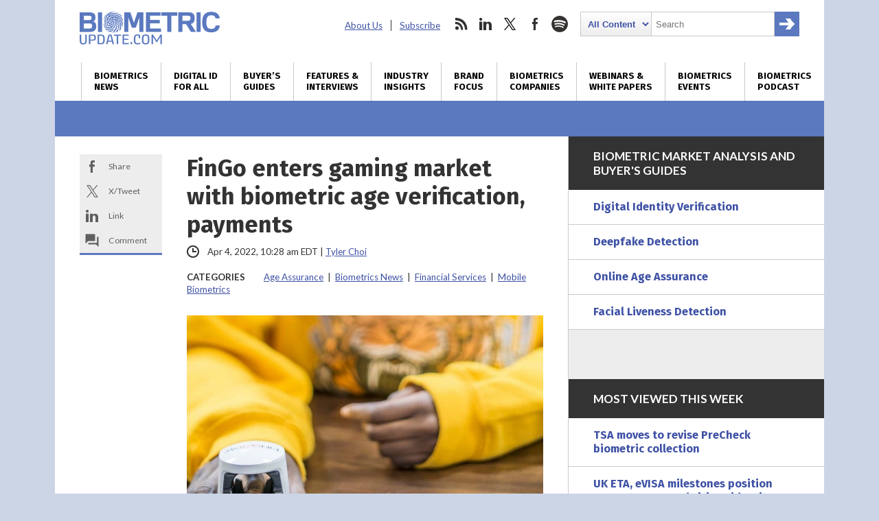

--- FILE ---
content_type: text/html; charset=utf-8
request_url: https://www.google.com/recaptcha/api2/anchor?ar=1&k=6LckmcMpAAAAAMdPMFPi54sy9nyJm0WHTIaER1qz&co=aHR0cHM6Ly93d3cuYmlvbWV0cmljdXBkYXRlLmNvbTo0NDM.&hl=en&v=PoyoqOPhxBO7pBk68S4YbpHZ&size=invisible&anchor-ms=20000&execute-ms=30000&cb=8v5dl8mwe0a6
body_size: 48646
content:
<!DOCTYPE HTML><html dir="ltr" lang="en"><head><meta http-equiv="Content-Type" content="text/html; charset=UTF-8">
<meta http-equiv="X-UA-Compatible" content="IE=edge">
<title>reCAPTCHA</title>
<style type="text/css">
/* cyrillic-ext */
@font-face {
  font-family: 'Roboto';
  font-style: normal;
  font-weight: 400;
  font-stretch: 100%;
  src: url(//fonts.gstatic.com/s/roboto/v48/KFO7CnqEu92Fr1ME7kSn66aGLdTylUAMa3GUBHMdazTgWw.woff2) format('woff2');
  unicode-range: U+0460-052F, U+1C80-1C8A, U+20B4, U+2DE0-2DFF, U+A640-A69F, U+FE2E-FE2F;
}
/* cyrillic */
@font-face {
  font-family: 'Roboto';
  font-style: normal;
  font-weight: 400;
  font-stretch: 100%;
  src: url(//fonts.gstatic.com/s/roboto/v48/KFO7CnqEu92Fr1ME7kSn66aGLdTylUAMa3iUBHMdazTgWw.woff2) format('woff2');
  unicode-range: U+0301, U+0400-045F, U+0490-0491, U+04B0-04B1, U+2116;
}
/* greek-ext */
@font-face {
  font-family: 'Roboto';
  font-style: normal;
  font-weight: 400;
  font-stretch: 100%;
  src: url(//fonts.gstatic.com/s/roboto/v48/KFO7CnqEu92Fr1ME7kSn66aGLdTylUAMa3CUBHMdazTgWw.woff2) format('woff2');
  unicode-range: U+1F00-1FFF;
}
/* greek */
@font-face {
  font-family: 'Roboto';
  font-style: normal;
  font-weight: 400;
  font-stretch: 100%;
  src: url(//fonts.gstatic.com/s/roboto/v48/KFO7CnqEu92Fr1ME7kSn66aGLdTylUAMa3-UBHMdazTgWw.woff2) format('woff2');
  unicode-range: U+0370-0377, U+037A-037F, U+0384-038A, U+038C, U+038E-03A1, U+03A3-03FF;
}
/* math */
@font-face {
  font-family: 'Roboto';
  font-style: normal;
  font-weight: 400;
  font-stretch: 100%;
  src: url(//fonts.gstatic.com/s/roboto/v48/KFO7CnqEu92Fr1ME7kSn66aGLdTylUAMawCUBHMdazTgWw.woff2) format('woff2');
  unicode-range: U+0302-0303, U+0305, U+0307-0308, U+0310, U+0312, U+0315, U+031A, U+0326-0327, U+032C, U+032F-0330, U+0332-0333, U+0338, U+033A, U+0346, U+034D, U+0391-03A1, U+03A3-03A9, U+03B1-03C9, U+03D1, U+03D5-03D6, U+03F0-03F1, U+03F4-03F5, U+2016-2017, U+2034-2038, U+203C, U+2040, U+2043, U+2047, U+2050, U+2057, U+205F, U+2070-2071, U+2074-208E, U+2090-209C, U+20D0-20DC, U+20E1, U+20E5-20EF, U+2100-2112, U+2114-2115, U+2117-2121, U+2123-214F, U+2190, U+2192, U+2194-21AE, U+21B0-21E5, U+21F1-21F2, U+21F4-2211, U+2213-2214, U+2216-22FF, U+2308-230B, U+2310, U+2319, U+231C-2321, U+2336-237A, U+237C, U+2395, U+239B-23B7, U+23D0, U+23DC-23E1, U+2474-2475, U+25AF, U+25B3, U+25B7, U+25BD, U+25C1, U+25CA, U+25CC, U+25FB, U+266D-266F, U+27C0-27FF, U+2900-2AFF, U+2B0E-2B11, U+2B30-2B4C, U+2BFE, U+3030, U+FF5B, U+FF5D, U+1D400-1D7FF, U+1EE00-1EEFF;
}
/* symbols */
@font-face {
  font-family: 'Roboto';
  font-style: normal;
  font-weight: 400;
  font-stretch: 100%;
  src: url(//fonts.gstatic.com/s/roboto/v48/KFO7CnqEu92Fr1ME7kSn66aGLdTylUAMaxKUBHMdazTgWw.woff2) format('woff2');
  unicode-range: U+0001-000C, U+000E-001F, U+007F-009F, U+20DD-20E0, U+20E2-20E4, U+2150-218F, U+2190, U+2192, U+2194-2199, U+21AF, U+21E6-21F0, U+21F3, U+2218-2219, U+2299, U+22C4-22C6, U+2300-243F, U+2440-244A, U+2460-24FF, U+25A0-27BF, U+2800-28FF, U+2921-2922, U+2981, U+29BF, U+29EB, U+2B00-2BFF, U+4DC0-4DFF, U+FFF9-FFFB, U+10140-1018E, U+10190-1019C, U+101A0, U+101D0-101FD, U+102E0-102FB, U+10E60-10E7E, U+1D2C0-1D2D3, U+1D2E0-1D37F, U+1F000-1F0FF, U+1F100-1F1AD, U+1F1E6-1F1FF, U+1F30D-1F30F, U+1F315, U+1F31C, U+1F31E, U+1F320-1F32C, U+1F336, U+1F378, U+1F37D, U+1F382, U+1F393-1F39F, U+1F3A7-1F3A8, U+1F3AC-1F3AF, U+1F3C2, U+1F3C4-1F3C6, U+1F3CA-1F3CE, U+1F3D4-1F3E0, U+1F3ED, U+1F3F1-1F3F3, U+1F3F5-1F3F7, U+1F408, U+1F415, U+1F41F, U+1F426, U+1F43F, U+1F441-1F442, U+1F444, U+1F446-1F449, U+1F44C-1F44E, U+1F453, U+1F46A, U+1F47D, U+1F4A3, U+1F4B0, U+1F4B3, U+1F4B9, U+1F4BB, U+1F4BF, U+1F4C8-1F4CB, U+1F4D6, U+1F4DA, U+1F4DF, U+1F4E3-1F4E6, U+1F4EA-1F4ED, U+1F4F7, U+1F4F9-1F4FB, U+1F4FD-1F4FE, U+1F503, U+1F507-1F50B, U+1F50D, U+1F512-1F513, U+1F53E-1F54A, U+1F54F-1F5FA, U+1F610, U+1F650-1F67F, U+1F687, U+1F68D, U+1F691, U+1F694, U+1F698, U+1F6AD, U+1F6B2, U+1F6B9-1F6BA, U+1F6BC, U+1F6C6-1F6CF, U+1F6D3-1F6D7, U+1F6E0-1F6EA, U+1F6F0-1F6F3, U+1F6F7-1F6FC, U+1F700-1F7FF, U+1F800-1F80B, U+1F810-1F847, U+1F850-1F859, U+1F860-1F887, U+1F890-1F8AD, U+1F8B0-1F8BB, U+1F8C0-1F8C1, U+1F900-1F90B, U+1F93B, U+1F946, U+1F984, U+1F996, U+1F9E9, U+1FA00-1FA6F, U+1FA70-1FA7C, U+1FA80-1FA89, U+1FA8F-1FAC6, U+1FACE-1FADC, U+1FADF-1FAE9, U+1FAF0-1FAF8, U+1FB00-1FBFF;
}
/* vietnamese */
@font-face {
  font-family: 'Roboto';
  font-style: normal;
  font-weight: 400;
  font-stretch: 100%;
  src: url(//fonts.gstatic.com/s/roboto/v48/KFO7CnqEu92Fr1ME7kSn66aGLdTylUAMa3OUBHMdazTgWw.woff2) format('woff2');
  unicode-range: U+0102-0103, U+0110-0111, U+0128-0129, U+0168-0169, U+01A0-01A1, U+01AF-01B0, U+0300-0301, U+0303-0304, U+0308-0309, U+0323, U+0329, U+1EA0-1EF9, U+20AB;
}
/* latin-ext */
@font-face {
  font-family: 'Roboto';
  font-style: normal;
  font-weight: 400;
  font-stretch: 100%;
  src: url(//fonts.gstatic.com/s/roboto/v48/KFO7CnqEu92Fr1ME7kSn66aGLdTylUAMa3KUBHMdazTgWw.woff2) format('woff2');
  unicode-range: U+0100-02BA, U+02BD-02C5, U+02C7-02CC, U+02CE-02D7, U+02DD-02FF, U+0304, U+0308, U+0329, U+1D00-1DBF, U+1E00-1E9F, U+1EF2-1EFF, U+2020, U+20A0-20AB, U+20AD-20C0, U+2113, U+2C60-2C7F, U+A720-A7FF;
}
/* latin */
@font-face {
  font-family: 'Roboto';
  font-style: normal;
  font-weight: 400;
  font-stretch: 100%;
  src: url(//fonts.gstatic.com/s/roboto/v48/KFO7CnqEu92Fr1ME7kSn66aGLdTylUAMa3yUBHMdazQ.woff2) format('woff2');
  unicode-range: U+0000-00FF, U+0131, U+0152-0153, U+02BB-02BC, U+02C6, U+02DA, U+02DC, U+0304, U+0308, U+0329, U+2000-206F, U+20AC, U+2122, U+2191, U+2193, U+2212, U+2215, U+FEFF, U+FFFD;
}
/* cyrillic-ext */
@font-face {
  font-family: 'Roboto';
  font-style: normal;
  font-weight: 500;
  font-stretch: 100%;
  src: url(//fonts.gstatic.com/s/roboto/v48/KFO7CnqEu92Fr1ME7kSn66aGLdTylUAMa3GUBHMdazTgWw.woff2) format('woff2');
  unicode-range: U+0460-052F, U+1C80-1C8A, U+20B4, U+2DE0-2DFF, U+A640-A69F, U+FE2E-FE2F;
}
/* cyrillic */
@font-face {
  font-family: 'Roboto';
  font-style: normal;
  font-weight: 500;
  font-stretch: 100%;
  src: url(//fonts.gstatic.com/s/roboto/v48/KFO7CnqEu92Fr1ME7kSn66aGLdTylUAMa3iUBHMdazTgWw.woff2) format('woff2');
  unicode-range: U+0301, U+0400-045F, U+0490-0491, U+04B0-04B1, U+2116;
}
/* greek-ext */
@font-face {
  font-family: 'Roboto';
  font-style: normal;
  font-weight: 500;
  font-stretch: 100%;
  src: url(//fonts.gstatic.com/s/roboto/v48/KFO7CnqEu92Fr1ME7kSn66aGLdTylUAMa3CUBHMdazTgWw.woff2) format('woff2');
  unicode-range: U+1F00-1FFF;
}
/* greek */
@font-face {
  font-family: 'Roboto';
  font-style: normal;
  font-weight: 500;
  font-stretch: 100%;
  src: url(//fonts.gstatic.com/s/roboto/v48/KFO7CnqEu92Fr1ME7kSn66aGLdTylUAMa3-UBHMdazTgWw.woff2) format('woff2');
  unicode-range: U+0370-0377, U+037A-037F, U+0384-038A, U+038C, U+038E-03A1, U+03A3-03FF;
}
/* math */
@font-face {
  font-family: 'Roboto';
  font-style: normal;
  font-weight: 500;
  font-stretch: 100%;
  src: url(//fonts.gstatic.com/s/roboto/v48/KFO7CnqEu92Fr1ME7kSn66aGLdTylUAMawCUBHMdazTgWw.woff2) format('woff2');
  unicode-range: U+0302-0303, U+0305, U+0307-0308, U+0310, U+0312, U+0315, U+031A, U+0326-0327, U+032C, U+032F-0330, U+0332-0333, U+0338, U+033A, U+0346, U+034D, U+0391-03A1, U+03A3-03A9, U+03B1-03C9, U+03D1, U+03D5-03D6, U+03F0-03F1, U+03F4-03F5, U+2016-2017, U+2034-2038, U+203C, U+2040, U+2043, U+2047, U+2050, U+2057, U+205F, U+2070-2071, U+2074-208E, U+2090-209C, U+20D0-20DC, U+20E1, U+20E5-20EF, U+2100-2112, U+2114-2115, U+2117-2121, U+2123-214F, U+2190, U+2192, U+2194-21AE, U+21B0-21E5, U+21F1-21F2, U+21F4-2211, U+2213-2214, U+2216-22FF, U+2308-230B, U+2310, U+2319, U+231C-2321, U+2336-237A, U+237C, U+2395, U+239B-23B7, U+23D0, U+23DC-23E1, U+2474-2475, U+25AF, U+25B3, U+25B7, U+25BD, U+25C1, U+25CA, U+25CC, U+25FB, U+266D-266F, U+27C0-27FF, U+2900-2AFF, U+2B0E-2B11, U+2B30-2B4C, U+2BFE, U+3030, U+FF5B, U+FF5D, U+1D400-1D7FF, U+1EE00-1EEFF;
}
/* symbols */
@font-face {
  font-family: 'Roboto';
  font-style: normal;
  font-weight: 500;
  font-stretch: 100%;
  src: url(//fonts.gstatic.com/s/roboto/v48/KFO7CnqEu92Fr1ME7kSn66aGLdTylUAMaxKUBHMdazTgWw.woff2) format('woff2');
  unicode-range: U+0001-000C, U+000E-001F, U+007F-009F, U+20DD-20E0, U+20E2-20E4, U+2150-218F, U+2190, U+2192, U+2194-2199, U+21AF, U+21E6-21F0, U+21F3, U+2218-2219, U+2299, U+22C4-22C6, U+2300-243F, U+2440-244A, U+2460-24FF, U+25A0-27BF, U+2800-28FF, U+2921-2922, U+2981, U+29BF, U+29EB, U+2B00-2BFF, U+4DC0-4DFF, U+FFF9-FFFB, U+10140-1018E, U+10190-1019C, U+101A0, U+101D0-101FD, U+102E0-102FB, U+10E60-10E7E, U+1D2C0-1D2D3, U+1D2E0-1D37F, U+1F000-1F0FF, U+1F100-1F1AD, U+1F1E6-1F1FF, U+1F30D-1F30F, U+1F315, U+1F31C, U+1F31E, U+1F320-1F32C, U+1F336, U+1F378, U+1F37D, U+1F382, U+1F393-1F39F, U+1F3A7-1F3A8, U+1F3AC-1F3AF, U+1F3C2, U+1F3C4-1F3C6, U+1F3CA-1F3CE, U+1F3D4-1F3E0, U+1F3ED, U+1F3F1-1F3F3, U+1F3F5-1F3F7, U+1F408, U+1F415, U+1F41F, U+1F426, U+1F43F, U+1F441-1F442, U+1F444, U+1F446-1F449, U+1F44C-1F44E, U+1F453, U+1F46A, U+1F47D, U+1F4A3, U+1F4B0, U+1F4B3, U+1F4B9, U+1F4BB, U+1F4BF, U+1F4C8-1F4CB, U+1F4D6, U+1F4DA, U+1F4DF, U+1F4E3-1F4E6, U+1F4EA-1F4ED, U+1F4F7, U+1F4F9-1F4FB, U+1F4FD-1F4FE, U+1F503, U+1F507-1F50B, U+1F50D, U+1F512-1F513, U+1F53E-1F54A, U+1F54F-1F5FA, U+1F610, U+1F650-1F67F, U+1F687, U+1F68D, U+1F691, U+1F694, U+1F698, U+1F6AD, U+1F6B2, U+1F6B9-1F6BA, U+1F6BC, U+1F6C6-1F6CF, U+1F6D3-1F6D7, U+1F6E0-1F6EA, U+1F6F0-1F6F3, U+1F6F7-1F6FC, U+1F700-1F7FF, U+1F800-1F80B, U+1F810-1F847, U+1F850-1F859, U+1F860-1F887, U+1F890-1F8AD, U+1F8B0-1F8BB, U+1F8C0-1F8C1, U+1F900-1F90B, U+1F93B, U+1F946, U+1F984, U+1F996, U+1F9E9, U+1FA00-1FA6F, U+1FA70-1FA7C, U+1FA80-1FA89, U+1FA8F-1FAC6, U+1FACE-1FADC, U+1FADF-1FAE9, U+1FAF0-1FAF8, U+1FB00-1FBFF;
}
/* vietnamese */
@font-face {
  font-family: 'Roboto';
  font-style: normal;
  font-weight: 500;
  font-stretch: 100%;
  src: url(//fonts.gstatic.com/s/roboto/v48/KFO7CnqEu92Fr1ME7kSn66aGLdTylUAMa3OUBHMdazTgWw.woff2) format('woff2');
  unicode-range: U+0102-0103, U+0110-0111, U+0128-0129, U+0168-0169, U+01A0-01A1, U+01AF-01B0, U+0300-0301, U+0303-0304, U+0308-0309, U+0323, U+0329, U+1EA0-1EF9, U+20AB;
}
/* latin-ext */
@font-face {
  font-family: 'Roboto';
  font-style: normal;
  font-weight: 500;
  font-stretch: 100%;
  src: url(//fonts.gstatic.com/s/roboto/v48/KFO7CnqEu92Fr1ME7kSn66aGLdTylUAMa3KUBHMdazTgWw.woff2) format('woff2');
  unicode-range: U+0100-02BA, U+02BD-02C5, U+02C7-02CC, U+02CE-02D7, U+02DD-02FF, U+0304, U+0308, U+0329, U+1D00-1DBF, U+1E00-1E9F, U+1EF2-1EFF, U+2020, U+20A0-20AB, U+20AD-20C0, U+2113, U+2C60-2C7F, U+A720-A7FF;
}
/* latin */
@font-face {
  font-family: 'Roboto';
  font-style: normal;
  font-weight: 500;
  font-stretch: 100%;
  src: url(//fonts.gstatic.com/s/roboto/v48/KFO7CnqEu92Fr1ME7kSn66aGLdTylUAMa3yUBHMdazQ.woff2) format('woff2');
  unicode-range: U+0000-00FF, U+0131, U+0152-0153, U+02BB-02BC, U+02C6, U+02DA, U+02DC, U+0304, U+0308, U+0329, U+2000-206F, U+20AC, U+2122, U+2191, U+2193, U+2212, U+2215, U+FEFF, U+FFFD;
}
/* cyrillic-ext */
@font-face {
  font-family: 'Roboto';
  font-style: normal;
  font-weight: 900;
  font-stretch: 100%;
  src: url(//fonts.gstatic.com/s/roboto/v48/KFO7CnqEu92Fr1ME7kSn66aGLdTylUAMa3GUBHMdazTgWw.woff2) format('woff2');
  unicode-range: U+0460-052F, U+1C80-1C8A, U+20B4, U+2DE0-2DFF, U+A640-A69F, U+FE2E-FE2F;
}
/* cyrillic */
@font-face {
  font-family: 'Roboto';
  font-style: normal;
  font-weight: 900;
  font-stretch: 100%;
  src: url(//fonts.gstatic.com/s/roboto/v48/KFO7CnqEu92Fr1ME7kSn66aGLdTylUAMa3iUBHMdazTgWw.woff2) format('woff2');
  unicode-range: U+0301, U+0400-045F, U+0490-0491, U+04B0-04B1, U+2116;
}
/* greek-ext */
@font-face {
  font-family: 'Roboto';
  font-style: normal;
  font-weight: 900;
  font-stretch: 100%;
  src: url(//fonts.gstatic.com/s/roboto/v48/KFO7CnqEu92Fr1ME7kSn66aGLdTylUAMa3CUBHMdazTgWw.woff2) format('woff2');
  unicode-range: U+1F00-1FFF;
}
/* greek */
@font-face {
  font-family: 'Roboto';
  font-style: normal;
  font-weight: 900;
  font-stretch: 100%;
  src: url(//fonts.gstatic.com/s/roboto/v48/KFO7CnqEu92Fr1ME7kSn66aGLdTylUAMa3-UBHMdazTgWw.woff2) format('woff2');
  unicode-range: U+0370-0377, U+037A-037F, U+0384-038A, U+038C, U+038E-03A1, U+03A3-03FF;
}
/* math */
@font-face {
  font-family: 'Roboto';
  font-style: normal;
  font-weight: 900;
  font-stretch: 100%;
  src: url(//fonts.gstatic.com/s/roboto/v48/KFO7CnqEu92Fr1ME7kSn66aGLdTylUAMawCUBHMdazTgWw.woff2) format('woff2');
  unicode-range: U+0302-0303, U+0305, U+0307-0308, U+0310, U+0312, U+0315, U+031A, U+0326-0327, U+032C, U+032F-0330, U+0332-0333, U+0338, U+033A, U+0346, U+034D, U+0391-03A1, U+03A3-03A9, U+03B1-03C9, U+03D1, U+03D5-03D6, U+03F0-03F1, U+03F4-03F5, U+2016-2017, U+2034-2038, U+203C, U+2040, U+2043, U+2047, U+2050, U+2057, U+205F, U+2070-2071, U+2074-208E, U+2090-209C, U+20D0-20DC, U+20E1, U+20E5-20EF, U+2100-2112, U+2114-2115, U+2117-2121, U+2123-214F, U+2190, U+2192, U+2194-21AE, U+21B0-21E5, U+21F1-21F2, U+21F4-2211, U+2213-2214, U+2216-22FF, U+2308-230B, U+2310, U+2319, U+231C-2321, U+2336-237A, U+237C, U+2395, U+239B-23B7, U+23D0, U+23DC-23E1, U+2474-2475, U+25AF, U+25B3, U+25B7, U+25BD, U+25C1, U+25CA, U+25CC, U+25FB, U+266D-266F, U+27C0-27FF, U+2900-2AFF, U+2B0E-2B11, U+2B30-2B4C, U+2BFE, U+3030, U+FF5B, U+FF5D, U+1D400-1D7FF, U+1EE00-1EEFF;
}
/* symbols */
@font-face {
  font-family: 'Roboto';
  font-style: normal;
  font-weight: 900;
  font-stretch: 100%;
  src: url(//fonts.gstatic.com/s/roboto/v48/KFO7CnqEu92Fr1ME7kSn66aGLdTylUAMaxKUBHMdazTgWw.woff2) format('woff2');
  unicode-range: U+0001-000C, U+000E-001F, U+007F-009F, U+20DD-20E0, U+20E2-20E4, U+2150-218F, U+2190, U+2192, U+2194-2199, U+21AF, U+21E6-21F0, U+21F3, U+2218-2219, U+2299, U+22C4-22C6, U+2300-243F, U+2440-244A, U+2460-24FF, U+25A0-27BF, U+2800-28FF, U+2921-2922, U+2981, U+29BF, U+29EB, U+2B00-2BFF, U+4DC0-4DFF, U+FFF9-FFFB, U+10140-1018E, U+10190-1019C, U+101A0, U+101D0-101FD, U+102E0-102FB, U+10E60-10E7E, U+1D2C0-1D2D3, U+1D2E0-1D37F, U+1F000-1F0FF, U+1F100-1F1AD, U+1F1E6-1F1FF, U+1F30D-1F30F, U+1F315, U+1F31C, U+1F31E, U+1F320-1F32C, U+1F336, U+1F378, U+1F37D, U+1F382, U+1F393-1F39F, U+1F3A7-1F3A8, U+1F3AC-1F3AF, U+1F3C2, U+1F3C4-1F3C6, U+1F3CA-1F3CE, U+1F3D4-1F3E0, U+1F3ED, U+1F3F1-1F3F3, U+1F3F5-1F3F7, U+1F408, U+1F415, U+1F41F, U+1F426, U+1F43F, U+1F441-1F442, U+1F444, U+1F446-1F449, U+1F44C-1F44E, U+1F453, U+1F46A, U+1F47D, U+1F4A3, U+1F4B0, U+1F4B3, U+1F4B9, U+1F4BB, U+1F4BF, U+1F4C8-1F4CB, U+1F4D6, U+1F4DA, U+1F4DF, U+1F4E3-1F4E6, U+1F4EA-1F4ED, U+1F4F7, U+1F4F9-1F4FB, U+1F4FD-1F4FE, U+1F503, U+1F507-1F50B, U+1F50D, U+1F512-1F513, U+1F53E-1F54A, U+1F54F-1F5FA, U+1F610, U+1F650-1F67F, U+1F687, U+1F68D, U+1F691, U+1F694, U+1F698, U+1F6AD, U+1F6B2, U+1F6B9-1F6BA, U+1F6BC, U+1F6C6-1F6CF, U+1F6D3-1F6D7, U+1F6E0-1F6EA, U+1F6F0-1F6F3, U+1F6F7-1F6FC, U+1F700-1F7FF, U+1F800-1F80B, U+1F810-1F847, U+1F850-1F859, U+1F860-1F887, U+1F890-1F8AD, U+1F8B0-1F8BB, U+1F8C0-1F8C1, U+1F900-1F90B, U+1F93B, U+1F946, U+1F984, U+1F996, U+1F9E9, U+1FA00-1FA6F, U+1FA70-1FA7C, U+1FA80-1FA89, U+1FA8F-1FAC6, U+1FACE-1FADC, U+1FADF-1FAE9, U+1FAF0-1FAF8, U+1FB00-1FBFF;
}
/* vietnamese */
@font-face {
  font-family: 'Roboto';
  font-style: normal;
  font-weight: 900;
  font-stretch: 100%;
  src: url(//fonts.gstatic.com/s/roboto/v48/KFO7CnqEu92Fr1ME7kSn66aGLdTylUAMa3OUBHMdazTgWw.woff2) format('woff2');
  unicode-range: U+0102-0103, U+0110-0111, U+0128-0129, U+0168-0169, U+01A0-01A1, U+01AF-01B0, U+0300-0301, U+0303-0304, U+0308-0309, U+0323, U+0329, U+1EA0-1EF9, U+20AB;
}
/* latin-ext */
@font-face {
  font-family: 'Roboto';
  font-style: normal;
  font-weight: 900;
  font-stretch: 100%;
  src: url(//fonts.gstatic.com/s/roboto/v48/KFO7CnqEu92Fr1ME7kSn66aGLdTylUAMa3KUBHMdazTgWw.woff2) format('woff2');
  unicode-range: U+0100-02BA, U+02BD-02C5, U+02C7-02CC, U+02CE-02D7, U+02DD-02FF, U+0304, U+0308, U+0329, U+1D00-1DBF, U+1E00-1E9F, U+1EF2-1EFF, U+2020, U+20A0-20AB, U+20AD-20C0, U+2113, U+2C60-2C7F, U+A720-A7FF;
}
/* latin */
@font-face {
  font-family: 'Roboto';
  font-style: normal;
  font-weight: 900;
  font-stretch: 100%;
  src: url(//fonts.gstatic.com/s/roboto/v48/KFO7CnqEu92Fr1ME7kSn66aGLdTylUAMa3yUBHMdazQ.woff2) format('woff2');
  unicode-range: U+0000-00FF, U+0131, U+0152-0153, U+02BB-02BC, U+02C6, U+02DA, U+02DC, U+0304, U+0308, U+0329, U+2000-206F, U+20AC, U+2122, U+2191, U+2193, U+2212, U+2215, U+FEFF, U+FFFD;
}

</style>
<link rel="stylesheet" type="text/css" href="https://www.gstatic.com/recaptcha/releases/PoyoqOPhxBO7pBk68S4YbpHZ/styles__ltr.css">
<script nonce="Z5mIAmlpGErhaqpQjfi1HQ" type="text/javascript">window['__recaptcha_api'] = 'https://www.google.com/recaptcha/api2/';</script>
<script type="text/javascript" src="https://www.gstatic.com/recaptcha/releases/PoyoqOPhxBO7pBk68S4YbpHZ/recaptcha__en.js" nonce="Z5mIAmlpGErhaqpQjfi1HQ">
      
    </script></head>
<body><div id="rc-anchor-alert" class="rc-anchor-alert"></div>
<input type="hidden" id="recaptcha-token" value="[base64]">
<script type="text/javascript" nonce="Z5mIAmlpGErhaqpQjfi1HQ">
      recaptcha.anchor.Main.init("[\x22ainput\x22,[\x22bgdata\x22,\x22\x22,\[base64]/[base64]/[base64]/[base64]/[base64]/UltsKytdPUU6KEU8MjA0OD9SW2wrK109RT4+NnwxOTI6KChFJjY0NTEyKT09NTUyOTYmJk0rMTxjLmxlbmd0aCYmKGMuY2hhckNvZGVBdChNKzEpJjY0NTEyKT09NTYzMjA/[base64]/[base64]/[base64]/[base64]/[base64]/[base64]/[base64]\x22,\[base64]\\u003d\\u003d\x22,\[base64]/DqcKBwox5A8O5TF7DmiYCwpBrw4pBBWEWwqrDkMOAw5IgDFxhDjHCqcKQNcK7ZMOHw7ZlEh0fwoITw4zCjksPw4DDs8K2FsO8EcKGE8K9XFDCkVByU1bDiMK0wr1OJsO/w6DDlsKvcH3CrQzDl8OKKcKjwpAFwpTCrMODwo/Dr8KrZcORw6TCv3EXW8O7wp/Ck8OZMk/DnHgnA8OKFmx0w4DDh8O0Q1LDrF45X8OFwqNtbFtXZAjDqsKQw7FVYsOJMXPCgyDDpcKdw75pwpIgwr/DoUrDpUInwqfCusKTwo5XAsKAacO1ERHCuMKFMHQtwqdGKFQjQm7Cv8KlwqUeQExUMsKAwrXCgG7DrsKew61Gw4dYwqTDu8KmHkkTScOzKCTCsC/DksO0w6hGOljCssKDR0rDnMKxw643w4FtwotWLm3DvsOxHsKNV8KPb25XwovDlEh3Fz/[base64]/[base64]/VFM7PMKmw6MRworDi8KxwpPCtcKFbxjCpsKZQ0gVccK5U8OqDsKEw6VxOMKzwr8rIiTDv8K+woLCvjVewovDtB7DqirCmxovPERnwqTCnEbCgcKiAcK5wp8+OMKSBcOlwqvCqBpIYFIdPMOgw60bwrFJwqFVw5/CihLCq8OUwqoVw6bCqHAkwoYxWMOwFX/Ds8Ktw5XDjyfDicKiwpDCqSJwwr4jwqklwoxDw5hWBcO2OmvDhlrCqsKXKFTCtsKzw7fCpsOqBit5w5DDtTNgaXDDn0/DslUqwpRawpTDlsOGPgF2wqg9McKjMi3DgU5facK5wqfDpzjCqcKmw40ffC/CnlNBLUPChw0Vw6jCoUVMw4zChcKHS0PCmsOtw77CszNHDUsnw6t8GULCnU4awoTDq8KNwpHCn0rDscOIc0LCvnzCon9DOh08w5koWsOTB8OBw5DCgBfCgmbDk08hbDwrw6YTWMKNw75ww4oNQF9tacOVP37Ct8OLGX8XwpDDkkfCgU3DjxDCo0A9YFMfw51ow6jDhS/DoHrCqcOOwp8aw47Ckh8PSwViwpLDvnYiSGU2HhjDj8Oiw7kww68iw4ctb8KrHMK/w75HwqAsQFnDk8OYw68Bw5zCuTcVwrM/a8Oyw6bDvcKKa8KZLVnCpcKnw5HDtwJLUmw/wrYiGcKePcKYRhPCucODw6/DmsOTK8OjInF8G20CwqfDqCUSw7zCvgLDmAhtwofCvMOEw7/DshPDj8KfVV9SSMKyw77CnEx2wq7DtMOFw5DDg8KZE23Ck2ZcCRxCbwTDoXTCkWLDk1g9wo5Pw6fDvsK8Y0Y6wpXDpMOWw7kIQFfDnMKiT8OtSsOTLsK6wp9bB0A6w7VJw6zDhVjCosKJcMOVw5fDtcKQwo7Dog58YnV/w5N4LMKTw782IAzDkyDCgsOlw7HDvsK/[base64]/HDTDhsKawp4WwpnCtSfDkVbCpMKgw7hbw4QJRMK/wrrDnsO1EMKPVMObwpTDjHAKw4pjQz9hwpANwqwlwpkKGQ4ywrjCuio6RcKmwqxrw5/[base64]/w70DTwU4wonCq8OBMWHCh8KQWMKmw7MhwoEXDcOcKMOaI8K0wr12f8OvFhDCgGYaS1Umw7rDq08rwp/Dl8KDQ8KLW8OzworDosOWFXTCkcOPPHxzw7HCiMOyP8KtA2zCisK/[base64]/ChybCnELCrhLDmXRUwpJqwqLDtcOHw418wrd9GcOpFTtww4bCg8Obw4/Dtk1Lw6AVwp/Co8O2w40sNEPCsMOOCMO8woV/w7DDkMKJScKoG186w4ZMLEI7w73DvEvCpjfCjMKyw6A7ImDDkMKqAsOKwpZuMVDDkcKQGsKdw73Cu8O2XMKkITwLVsOyKTM/[base64]/CosK7wq0iD8KCVsOpPMKbw7kAA8OoMC8bPMK6GDnDkMOGw4tfGMOkIAPDuMKPwoTDjcKowrt+XEF7CSUcwo/[base64]/CvsKDDMKFw4nDhcORw4TCiBHDnMK2bsOcwoIvwqXDlMKFw7rCoMKMVMO/VV1JEsOrKwzCtQ/DgcKHbsKMwpXDs8K/[base64]/wp0Lw7zDk8K9EsOrw7cfDsOnKMKTcDt5woPCnMKvB8KeSMKZW8OKQ8O0R8KzPU49ZsKywqsDw5/Cu8K0w5hSGCXCoMO5w7/CihQJJR8Qw5HCv38nw6XDvlHDsMKzwq8RUy3CgMKSNi3DjcOfeG/CgxbCmlNNcMKqw4/CpMOxwohdcsK/dcK4wqsXw5nCrEh/Z8Osa8ODS1xsw5HDiClRwosPVcKHB8OdRBLDtBNyC8OWwpbDr2nCpcKUHsOxSXpqXzgKwrBoMjLCtX0bw6TCkmrCrFZUSyPDqSbDv8Ovwpwdw5rCs8K4BcKMay1dU8OPwrYyOWXDpMKvfcKuwpbCmANpCcOIw74QZ8Kuw502dSN/[base64]/DnBvCg8KyIxDCqmjDi8OFM8OkPi4GwpQZw4RKPmrCjgpDwqMTw7p8G3YNVcO4CMOGbMK7KsOmw4RJw7XClMOoK1vClD9swrUTL8KPw6LDnWZJfkPDkB/Djm5uw5TCs0sfQcOYZzDCrHfDt2V+YSfCuMOAw4xCacK6H8KlwqRVwpQ5wq9nLEt+wqPDjMKVwo/Ct0tGw4/Dt0JRLD9tDcOtwqfCkFjCrjMJwpDDpC0JW0ESBMOjSyvCgMKGwpTDmsKEYALDhz1tNsK3wqoNYlnCk8KHwqtMKGcKR8O4w67DkgLDpcOxwp8sdADChGZ4w6oSwpRKCsOPCEDDsxjDlMO3wr0fw6JoHh7DkcKOfz/Du8OuwqfCocKOYXY+UsKpw7XClGMNeEAkwowWMUDDiGrCoSReU8OEw7YCw6PChinDq1/[base64]/[base64]/CmD1wJcKdw73CogDCnHXChsOuwp/[base64]/Dh8OVwrVow71Owq3DqDLDnMOWSMK3w7RGbQRbLcOiwochw77ChsOFwr1RCsKJO8O+eWzDqsKRw4/DnAjDo8KlWcOscMO0XkVvUB0SwrZ+w7tIw4/DlS/[base64]/Ds04UZsO8woXCq0NWZX8hwofCuxJ4w4VsFn/Cuj7ChGRBBcKDw4jDncKRw5Q3RnzDtsOIwqjCvsOKIMO0VsONX8K+w6HDjnfCphjDg8OxGsKiKBrCrQdiK8Owwp8sA8OYwok4E8K/w6Z7wrJ5GMO4woXDhcKjemQ0w5zDscKJORvDoQfCuMOQBxfDrhJufipVw4zDi27DszrDqz0oV0jDuTfCmUx6PxkFw5HDgcODTk7DnUB9Gjh/[base64]/CtCfCkU3Dg8O5w6AaUsK8eMK2Am3CsRc/w47Ci8OiwpBhw4fDlsKKwpLDnkkLDcOgwp3CksKQw7ExQ8OCZ2rDlcOTAyTCiMOUV8KABHw6dCADw5BicVx2dMOuYcK3wqjCjsKIw4cIT8KwfsK+EiRKK8KNw6LDpFXDjADCjXnCtnxPGMKNcMOXw5BEw5gWwrNuDjzCmcK/KQrDg8KpbcKRw4NMw6BCCcKVw4fCs8OQwpHDtwTDg8KUwojCkcKpb33ClEswaMOnwpHDlcKtwrBaCiAXMBjCkQlzwozCk24Kw7/ClcOtw7TCm8O8wo3DiFrDtsOBw7/DpDDCkF7CicKWVA9QwoJ8QWzCoMOvw4vCsHzDpVvDosOTBw9Nw70Zw5woYQUNdG1+TDpRJcKnHMObIMK/[base64]/DkVXCicKOwpIywrJ0P8KDw5d9Xy4zeyECw7k0TFTCjVxfwovDp8KjfD8KZMOrL8KYODBjwrTCn1pFWjRcQsKDwrvDo00ywopdwqdHRXnClU/Cu8KvbcKQwrjChcKEw4TDucOOay/ClsKKXGvCusOvwq5Jw5DDkMKmwrlHQsOrwqB3wrQowojDmXE/w4lrQMOowrYyMsOHwqPDtcObw58vwoPDs8OUeMK0w5pVw6fCmTQAL8O5wpcpw4XChifClyPDiT0Pw6RJSivCjXTDnVsjwrTDscKSNRxPw6BkL0nCgcOMw6HCmB/CuRzDojDCksO0wqJIw5tPw5bChk3CjcKnUMKmw5k3Rn1Rw64PwqJ+C1RzQcKlw4pAwoDDmS43wrLCjkzCu3LCiUFlwoHCpMKZw7vChhYjwpZAw65hMMO5w6fDkMOvwrjClMO/[base64]/D8KBOcOgw7IlwoBSIMK8wrAcQThSw49sV8KpwrBtw7rDpVp5YTHDo8OXwoPClsOQJgzCr8OGwpJkwr8qw6h0YcOkYUtGPcOcScKjGsOWDzzCsi8dw7bDg3wlwpdow7Iqw7TCukYINsOmw57DrAg4w7nCoFjCicO4OGnDgsO/GXhgcXsvDMOfwpvDlyDChcOGwoLCoSPDqcOsF3LDsw8RwpN9w4Y2wrHCusKww586HcKKW0nCmzLCojPCtR/DnH06w4HDk8KrYCwLw6s2YsO2wogtfcOvZkt5SMO7AMOaW8O2woHCgn3DtnczCcKoNBjCvcKGw4bDomk6wrZdTcOdLcO5wqLDozxTwpLDqnx9wrPCjcOjwqrCvsOcwp3Dkg/DryABwozDjxfDucOTGkIEworDncKNLVDCj8Krw6McMWjDqFDClMKfwoLDiAl6wrbDqQTCvMKrw7gywrIhw7XDni8IPcKlw5bDizsGO8OZNsOzY0rCmcK3FzTDksK/w6Eyw5pSPSDDmcORwrVxFMODwqgBOMOVEMO1aMOKEitew4oQwp9dwoTDuGvDrU3ChcOAwo/Ct8KgN8KMw6TCpxbDjMOfQcOyenQfHQohPMK5wqPCjBEJw6XDmGbCrhDDnR5wwrfDisOGw6hobF0Iw6bCr3XDmcKlHUQDw4tFbsKfw7ktwoF/w5vDtlzDtlRQw7UAwqEfw63DrcOMw6vDr8KKw65jEcKLw6nClwLDtMOLf3HCkF7ClsK6NC7CncKpZFLCnsOZwpA2LAIwwqHDpkIef8OPe8O3wqnCvj/Cl8KXCMKzwonCgxJDVlTCkivDqsOYwpVmwpXDl8OZw6fDlGfDusOdw5zDqhwXwrnDp1bDhcOWKzE/PwHDqcKLcAjDsMKtwoV2w6nCvUoSw41Lw6DClC3CjcO5w6DDssOIHsOQA8OAJMOaCcKIw4VKQ8OVw6/[base64]/Dum3CjV8qbwI4S1DDrsKjZ1x/[base64]/O8OoBhDDjHFUPcOYAT4qwqLCssOhYcOyEHw2w79hZcKWdsOCw6pww7jChcOXVG80wrkjwqvCgDDChsKrVMOWRiLDg8Oaw5lLwr4awrLDkErDthdvw5gidQXDnTtTQsKCw6rConQlw7LDjcO4bhtxw5vDrMO+wpjDscOUY0FewqsMw53DthE/[base64]/wo7DrElAw5hWwrnCl2lMwrTCoAjDlcK3w6h1wonDt8OtwqY1f8OdCcOowo/Do8KDwpZrVnURw5dfwrjCkSTCjGI9Qjw5FXzCrsOUCMKQwo9EJcOZfsKhSwlqdcOMLwccwoNsw4QHfMK3TMKhwr3Cq2LCpCgHGMKgwp/DoTU5UMO+JMONcl8aw7/[base64]/CmsKkwo3DrCgLw6PCoHPCv8KxwrgWW1LDlcOFwp/Du8KmwrxCwpDDtTkAa0zCljjCn1YsTH/DsSUCwq3CpgwPQ8O6IGdXVsKNwoDCmcO6w4DCn0otRsOhDcK+IsKHw60Ff8ODXcKbwoLCiGHCh8KLwqJgwrXCkyADJHLCpMOrwqdfCUUQw5p/w4MTTMKMw7jCrmoNw7oWGyTDj8KNw5plw6bDmsKqY8KgSitHcz5/T8KIwrDCicKtSR1iw6I9w4PDrsOvw7M+w7zDrz8Cw4HCrjfCpXbCtcKKwoshwpPCs8Olwpoow4TDtcOHw5rDlcOSZcOxJUrDiEQ3wq/CvsKawqgmwqPCmsO9w5YAQWLDh8OKw7sxwoVGwprCiiFBw4ogwrDDsh1RwqZhbW/Dg8KUwpgobnRVwp7CosORPmt6F8Ksw64Aw6JiczFYZsKRwq4HPFh7QCgRwr5dRMOZw6FSwoApw5LCsMKAw4h2PMKiV13DscOJw6TCpcKMw4JnGMO2XsKOw6XCnAJ1OMKLw6/DlMK+wpYYwoDDsXkXLsKhdRI/K8Oawp8IQ8KwBcOZBEfDpi5CO8OtTQrDmsOuEBrClcKcw53DuMKrC8KawqHDpkfCssO4w5DDoBnCkWfCvsObHMKZw6gzaURSwoYwVRkGw7LCtMKSw7zDtcKOwpnDpcKiwotSbMOTw4bCisO3w5YzQwXDtFMaLAwYw68yw7hHwo/Cr3jDh2JfPjXDnMKXc2vDkR7Do8KBTRDDkcKjw4nCgcKMIERWAEB3ZMK7wp0NIjPCoXxfw6/[base64]/[base64]/wrhnVMOAAsKrw5HDtn0WasKRw4R1QSQpMsO1w7jDnkHDoMOAw4fDqsKTw6/[base64]/[base64]/CpsO/[base64]/[base64]/[base64]/Ci8KJJ03ClWbDlsKowpHDisK0UsKPQgfCtsKkwpvDmwLCgcOBIBPCv8OKS0Y9wrNow6rDiV7DlmbDi8OvwooeGALDvHrDm8KYSsO9fsOqScOYQi7Dvn9rwq8BYcOARQ97ZjpiwovCgcK9F2XDnMO5wr/Dk8OVe2Q1XQTDg8OtW8KCWCAfHHd4woHCmjAvw7fDqMO0QRU4w6LCnsKBwoJzw7spw4jDl0RIw6ApDjVUw4LCpMKdw4/CgUTDnDdnd8K8K8Ohw5DCtcOewqB3QmN7X1wVccOoFMKuC8O3V1zCmsKET8KABMKmwpvDgzzCkC8LQX4vwozDgsOJCCvCnsKjMlnCq8K9TVrDiDLDmlfDnQ7CocKow6cbw7nCq3ZMXELDh8OkUsK4wq9jVFjCicKXSSEzwoF5ezIFSUEew5XDocK/woBAw53Ck8OIH8OeMcKZJjHDl8KQIcOFRMOew5N4BRzChsO/SsO1IsOrwo5PNidgwozDslVyBsOcwrfDs8Kkwphsw7HCvAU9GBhIccO7ecK6wrk0wo1iP8KQUm1hwpzDiGnDpmTCv8Kew7HDh8OEwoFew6pCLsKkwpnCscKiBDvCqR4VwrDDlmADw5kTdMKpT8KGOVwGw6NGIcK5wrDCpcO8LsO/[base64]/[base64]/[base64]/DgsKFIsO+TsOPKFZ3w5rCrk3DhVBVw4PCjcObw4FRK8K5HC9zXMKxw7Y0wp/[base64]/w6DDggbCscKgP8OcAHnCh8O7JUEXNxzCnHbCjMO9w6rDsA3DmkNgw7d/fBwoNVB0UsK+wqzDuE3CoTvDssO9wrM1wo5BwpMBYMKASsOpw6NSDD8XPVfDtElEXcOawopbwqLCrcO7dMONwoXChsOHwo7CksOzAsK2wqtUd8O6woLCosOLwp/DhMO6wrESUcKDNMOow6vDhcK3w7lhwpXCmsOfWxcsMTN0w4pda1Idw6wZw50Ga3bChcOpw55pwokbZj/CnMOmYSXCrz4gwpzCqsKrcS/DiGAsw7/[base64]/w41uw5d0w4MdwrvDkjRJAzpLCB5YIm/CjcODRA0MD3TDjD/DiRfDosOSJUFgG0kPS8KHwoTChn57OQAew6fClsObFsOtw5QLasOnHVg2AEvChMKCCzPCrR9eSsOiw5/CocKzVMKuHcOXIyXDrMOFw4jCgTrCrTlnYcO+wofCqMOMwqNMw4YGwobCs0vDtWt1HMOSwq/[base64]/[base64]/ChWYVw67Ck8K0w7LCt8OHO8KnKywSNjwTWxnDusOZC016JsKbUAPCncOMw7/Dr0kMw6DCmcKpZy4Dwqo/MsKWXsKjaxvCosKww7AbFUHDmMOpM8Okw5MnwqLDgRfCvy7DpwBRw6cgwqzDjMO5wpUVLHzDhcODwpLDsyt1w7/Do8K8A8Kbw6jDpxPDisOuwr3CrsK/w7/DvMOQwq/Djw3DocOow71ASjtDwprCiMOKwr3DizorGGLCjlB5bsKXBcOlw5DDqsKNwqxwwqRLPcOFdijCtgTDqlzCnsOXNMOzwqI/PsO4YMOZwr/CsMOUBsOnbcKTw5vCi2w3CMKRTTzCsUTDs3HChUEvw7EqAk7Co8OTwqXDi8KID8KhLcK/YcKMQMK7K39ewpYIWVECwpHCoMOXNmXDo8K/EcOswocxwpswWMOVwq/[base64]/ClMKAw7V2UsOmw6c8bMOANAF9LGjDtCrCgh3CtMOZwrjDsMOiwrzDlCsdbsOVfwbDs8KCw6V0aGzCnQbDmFHDhsONwqrDh8Ozw61GJ0nCsxTCqkF+F8KkwqDDrnXCi2jCrGhpN8OGwo8DBwsJN8K1wrkSw4fCr8OMw6tVwrjDgj4jwqHCvzfCusKhwqxdXk/Cuh7DvnjCuSfDmMO4wphzwonCjmNwEcK7bybCkBtsBQ/CsjbDosO0w4zCkMO0wrPDgyPCn1s3f8OowovCh8OtUcKBw7Nzwq/DiMKYwq0Iwrc/w4JpB8OfwptKcsOnwo8Tw6ZoZsKLw6Vqw4XDjnBgwoHDn8KDYHfDsxg7NhDCtMOqYcOPw6nCmcOFwpE9Kl3DnsOYw6/CucKsfcK6BX3Cj2gWw7hGw7jCpsKLwrrCisKgY8KWw5hhwrAXwoDCnsOORncyXmlXw5VowrwYwr7CrMKvw5PDlQbDs2/[base64]/woDDriVAwqUZE8K0w5Y1ITsGw7g7Nk7DlWZEwrt0K8OMw4fCi8KbHzd1wq5fPRHCiznDlcKUw7Ikwrp6w77DhkbCusOlw4bCusORYUYHw6rCmxnCp8O6WnfDmMO/Z8Opwp3CuhXDjMOQTcO+ZmrCh0kTw7LDnsORFsOww7rCt8O1w4DDjBITw5jCtDEIwplmwqpGwpHCmsO0MUfDllh+STQJfjF5MsOCwpwOOsO3w5JCw67Du8KdMsO+wqhsPzQCw7pjJggJw6A2KcOyLysww7/[base64]/DpsOSw5DDmQTCngvDlxzCvcO/Oy1zFMKmRT4rwr0lwqLCmcOCPMKbOMKHDCMUwoLCv2wEE8Kqw4PCkcKhCcOKwo/DgcKKGnguFsKFGsO+wprDoCnDl8KtLGfCmMO1FnrDrMOVFysjw4Yfw7p6wpjCkl3DlsO/w4ora8OHCsOgasKSQsOWScObYMOmP8KywrdAwpM2woUWwoZxcMKuUn3CmMKdbA4YTQwtA8OUWsKmBMK3wpJJQF/Ci3HCs0XDtcOJw7NBbCvDmMKkwr7CvMOqwpXCnsOSw7hPf8KcOyATwpTCm8OPdgrCtgFGa8KxeGzDtsKXwoN2GcK4wrhWw5DDh8KqBBY1w4DCtMKkPmQWw67DjyzDpmXDg8O6MsOPEyg7w5/DiDzDjDrDry5Ow71LcsO6wpvDhQt+wps5wr85bcOdwqIDJ3zDrh/DncKbwrp4LMOOw4JDw6M7wrw4w7EJwpoYw5nCg8OKMlfCjWVAw7U0w6PDjFzDknFjw7Nfw70lw783wpnDgCYkN8KXaMOow7/CgcOpw6tLwovDkMOHwqrDtFcHwro2w6HDgyzCkHDDjRzCgmLClcOKw5XDr8OVSGx9w6wuw6XDvBfCqcKHwr3DkzlBLULCvcObR3cFOMKpTT89wrXDjT7Cl8KeNHXCrsOjLcKIw53ClMOvw6rDqsKEwqnClmBDwrwHA8Kvw5QHwplQwp/CoCXDlcOGITDCjMKSfnzDksOaLSJ9DsO2f8KtwozCqcO4w7TDlUsjLk3DjcKCwpZMwq7DtUzCkcKxw6vDnMOTwqMxw7nDv8KkQCLDi1lRAyPDhCpww7xkFVjDlTTCusKURT3DocKEwogRDiNcJcOdKsKVwo3DlMKRwqvCi3YCUmnCt8O+OsKJwrVZYmTChMKbwq/DtgQwQCXDocOHRMKgwrHCkikcwrZBwoTCnsO8esOpw4fCol7CkjkGw7DDgyFOwq/DmcKtwpnClMK2SMO1w4fCgEbCg1DCm3NYw5rDknjCkcK2AGQkSMO8w4LDsnh6HTXCn8OmNMK8wovDmhLDksOAGcO9H0BlRcKAV8OUJgcsWsKDKMOKw4LCncK8wqvCvgJWw4Fxw5nDoMOrfMKfdcKMPMOAOcOYJMK+w43DoT7Cl3XDhC15fMOcwp/ChcOCwpLCuMKcdMO5w4DDv0ETcBTCsAzDrSZkDMKnw5nDsSDDiXkpF8O0w7t+wr5mfCjCr1AuUsKdwoLCpcK+w4BAUMKiB8Klw7lpwrs6wonDosKqwo4PbF/CpMKewrklwrE7ZMOLVMK/w63Doi9hS8OIHsKgw5DDjsObVg9hw4PCkxrCo3bCmFZjR0smPkXDpMKrP1cVwqXCjB7CnH7DqMOlw5vDtcKALjfCsC/[base64]/Cl8O6fWvCvMOjwoTDl8Kiw7AebMK6JMOLLMO8Yg4Qw5gwDA/DssKKwoIjw4gVfyRIwrzDnzbDusOaw49YwrR2CMOgNMKnw5AZw6oEwrvDshbDosKyHSVFwp/[base64]/Dkl/Ci8KWKcORw5PChhjCuyAmUcOPD8K7wqbDthjDvMKgwoTDpMKpwpgSIBrDgMOEAE0JccK8wq87wqUlwrfCv35+wpYcw4zCvzo/d0U+EiPChsOSZsOmJwIwwqJuTcODw5U9ZMKdwpcrw4DCl2NGb8KjFH5YIsOYc0TCti3Cn8O5dlHDkQolw6xgFGhCw4/Dmg7Dr0t+IhNaw7HDnmhAwqsgw5JZw5g3fsKgw4nDqlLDisO8w6fCscOBw75CDcOzwpcKw61ywrw8ZsOGAcOIw73DkcKdw63DhXzCjMORw7HDgcKiw49yeFQXwpXDhWjDlsKHcFA8fcK3Z1JKw6zDpMKnw4HClhlGwpt8w75DwpnDgMKOClEJw77DjcOtfcO/[base64]/CgEx0w4/Clm8Zwqoxw4LCngLDpcK3TxAiwq8iwrs0RcKWw6Nbw4nDqMKvAAspVEQAGhUDAxLDq8OUP3cyw4nDkMONw5vDjMOxwotmw6LCncOMw4DDtcObN00rw5JoAMO4w7HDlwHDo8O/[base64]/wp5vw7lkCCZQBnfDosKtw7ZCeMK2ex9vL8KLQU55wqwzw4jDhkVPelfCk17DkcOdYcO3wpPCsCdLa8OAw593dMKMXhbDnzJPNjcCeXrCiMKaw7PDgcKowqzDqsOXf8KScXA7w5/DgFhxwp4gH8OhZX3DnsOowpHChsO/wpPDmcOmF8K/IMOfw5fCnRfCgsKZw4hSfBRYwoHDm8OvV8OpPcKYNMKrwrR7OE4cXyJeQ2LDkgXDh1vCi8Kuwp3CqTTDscO4Q8KjecOeKhwLwrdWMHsYwpMCwrfDkMOjwqJNFG/[base64]/[base64]/DrsKYUsO0GsK6w73CkMO0J8KBw4bChk/Dg8OQdcOzGBXDo3YNwq1zwpddasO3wrzCnxUiwpd/LC09wofDkDHDsMKfAsOFw5rDnxwzXgfDjydVQEjDvX1dw7I6TsOSwq5rdMKBwpUTwrpgGsKiIcKGw7jDvsKtwp8yJzHDqFTCj00BbVJ/w6Ygwo7CscKxw6Qpd8OwwpLCsEfCozvDkh/Cu8KSwoQww47DqcKcX8KaQcOKwqh+w7xmBTDDr8Oiw6HCg8KIG3/CucKmwq7Ct20Vw6tEw74iw4ViPndRw7bDs8KMUhE+w4JRKAJeJ8K9d8O1wq4damzDuMOHcXvCvFU3I8OgKWHClsOlGMKcZjt4ZmvDs8Kfb11Bw6jCnjfCiMO7ARvDo8KZJHRpw4FzwqkbwrQgwo1nBMOKFUPCk8K/FcOZDU1JwpDDmSPDi8OmwoF7w5NYWcOxw5Yzw5tcwrTCpsOjwo04TWV/[base64]/DjxrDk8Omwo0gwrXCglfDl8O3FMKEIDMoBcKfacKXbjTDp1XCtU9KVcOdw4/DqMKiw4nDjwfDqcOTw6jDiH7CrxxHw7Yhw4Y0wqQ3w6nDr8O4wpDCisOCwpkgXB91KHTCsMONw7cubsKTE20nwqpmw7/[base64]/CpnUrwrE8J8KnwrkaB8ODRsKxL8OVf8Orw4DDjEfDrcOnSGYmPELCrcOdTcKTGE06XD4xw41Qwoh0d8OBw5o7ahUhMMOcWMOQwq3DpS3CmMOUwrvCsB7DsDfDvsOOCcOXwptBeMOEQsOuMxDDl8KTwoHDpXpDw73Dj8KFAT/[base64]/wr7DjlvCj8OySsOGME3DpsO4O8KXB8O/w7clw5RwwqotO0HCgGjCnQ7CvsOuFE1BUSXCukkwwq4sQkDCoMO/TiMbEcKUw5Vww6nCu0zDscODw4lIw4HDhMOjwok/[base64]/[base64]/ClQsxw5g+wpsZI8Oiwr5VVsOww7o7WsOKw4woBFQ9NxZMwpPCmw1MSnHCiF1UA8KPTwoiOGV+fBBwBMOCw7DCnMKpw5dfw64CXMKYOsOnwqZawqfDvMOkPhs1Ej3DocOKw4JISMO4wrbChWt8w4rDpRnCqcKpEsK7w7xPKHYYFghSwpFyWg3DmMKNO8K0ccKDd8Kzwo/[base64]/DvMKTe8OUw6LDoMODwqLCjBrDqMOnw69hDcO9BsOJRC7CoizCk8KwMBPDlcKUPMOJBELDo8KLBDdgw43DiMK5D8O0B2/CtQvDh8Kywp7DuEYIfWs5w6kzwr8kw7DCtkDDr8Kyw6HDmxYuJgI3wr8JCy8WTivCksO7NMKufWE2AjbDoMKqFH7CpMKwWUXCucOeFsORwq8Cwr8YciTCrMKQwpfDo8OSw6vDjMK9w6jClsO8wp3ClMOubsOvayjDpH/ClsKKbcOlwqtHcSlOUwXDkhR4UEjCjj8Ow5M/f3QOL8KPwrHDusO5w6DCj3HCtU/CjnYjYMOlKcOtwp5WLDnCoWVfw4ZEwrTCoiIzw7/CryDClVorRC7DhSPDkh5Ww4kubsKvG8OREGPDmMKUwq/Co8Kpw7rCk8O8XMOofcOBwoU9wpvDv8Kjw5E/w6HDqsK/MFfCk00/wqvDmSLCoU3CscO3w6I8wpfDoU/[base64]/JFfCqlrDqSg+LABXw67CmH0HcMK2D8OxWgHDjl5tKcKnw6ksYsOOwpdadsKIwoTCjEINcU1PLyBHOcK8w6rDqsK8bMOvwooMwp3DvzzCgTJ7w6nCrELDjMKww5cVwo/Dvm3CuhFDwqsHwrfDgXUiwoktw4zClknCgxRVLzxpSDxUwqvCjcOSKMKSfDhQWMO5wp3CksODw6fCtsO5w5MCCx/Dowdbw6ZZT8Otwo/DoXfCnsKbw41WwpLChMKIY0LCiMKXw4PCujgANDbCksOfwr8hJktpQsOpw6HCl8OmB2duwpnCi8OFwr7CnsKhwoQqW8KpXMKrwoA3wq3DqD95YRc1E8O6RWTCkcOadWd0w6bCk8KBwo59JB/DsHjCgcOgeMO9VwDDlTVsw58IN37Dl8OwYMKjQHIiZ8OATk1uw7Erw7/CssKGVjDCgikaw4PDrcKQwp8Bw6zCrcOAw7jDvBjDnStqw7fDvcOowolED0FpwqIyw6gfwqDCoSlQKm/[base64]/woAXDhZFw7VWw5B7wqNLSm/CosOnXCHDiiZcTsKywrrCmTV5FnnDlSXDnsORwqh5w5caMzkgIsKzwrEWw5kow64tcR0cE8K2woF0wrLDqcOQa8KJIE9GKcO2IAM6dDvDj8OLMsKRHsOvBMKfw6HClMO1w4sZw6Erw6PCi21xakN4wrvDmcKgwqkRw5AVTWYGworDr0nDnsOHTmbChsOMw4DCtH/CtVPDlcKSCcOYZcO9R8Oww6JtwpJFS3fCjsOAJcO8PAJvaMKZCMK6w6TCnMONw5xkZHvCmsKZwrdwVsKbw7zDsXDDsEJgw7pxw5M+worCiFFDw7HDuF3Dt8O5aEkkI3M+w4HDgHUww4xlGSMoVhRSwrRPw4TCrx3DtQvCjlFZw5k3wo5nw7VbHMKDMRfClV/DkcOjw40VCHUrwqfCojt2ecKzIcO5PcKubx1xMsKqehNzwrJ0w7BlVMOFwpvDkMKTGsOkw7DDmzlvLFDDginDnMKKMRDDrsOBBRN/[base64]/DsirCqsOfN0h+QcOJdSnCv1spLn0gwqHDm8KxIhN7CsK8b8Kfw4w2w6fDhcOZw7ZiZy0LD3p/GcOgdsKyH8OnIBnClXTDuG/CmXF7KgoJwohQG3zDqm00CMKHwq8XSsK/w5NEwptFw5fCnsKTwqPDj37Dq1PCqHBTw4xuwqfDjcO9w47CoBs3wqfDmmLCkMKqw5cfw43ClUzCuxBpb05VPQXCrcKvwrVPwoXDng7DmMOgwqYfw4HDtsOKJMK+F8OBSjzChzd/wrTCqcOyw5LDjsOuD8KqFR8xw7RkF3rClMOlwrlMwp/DnU3DnUHCt8O7QMKyw5FQw5p6Ym7CkRzDtVZELEHCulfCpcOBCWrCjlB8w5bDgMO+w4TCg0Nfw4x3X1HCpSN2w5DDrcO1X8O9Yz9uWGHCmn/Dq8OGwqTDlMOvwpDDu8OKwosgw6rCssKhZR4+wrJjwpTCkUnDpcK7w6JtXcOnw4QMLsK/[base64]/PMOtP8OZw4xyw6MpwpnCjsOZw64Dw6DDnBMjw7lIHsK+cW7DrDtZw78Aw7R7URLDoQogwrVPbcOLwqk2FMOGw74Uw7xWZMKvXnEqNMKeHMKFV0csw40lZHnCgMOwC8Kuw67CsQLDvjzCnMOEw5DDn1dtacOgw7vCqcOPZsOBwqx6wqHDvcOWX8KLVcOSw6/DncOOO0gGwrUYI8OnNcOKw7fCnsKfNiJTTsKNMsOCw7sJw6nDksOCAMO/[base64]/DnMO+B8KEw60RWsKNDkDChcK0woTCgRnCsCXCtEZPwqLDiF3DjsOBPMOwXjs8PTPCmMOQwpdcw7w/w5dAw5DCpcKifsO1LcOcwrllLT1VVcOlamE2wrJbHU8Dwp8ywqJybgQfEg9nwrvDpT3DuHfDuMKewrE9w4fCny/[base64]/[base64]/[base64]/wrLCrTAWw6Ukw7lBecOJw7wGY8KKBcO8w4JYd8KIfHLCtx/DkcKhw6h/X8Olwp7DvFbDgMKzS8KuAMKLwqwAJx1Lw6Rcwp7CrcO4w5Jbw6lxBnoMORnCs8KvccKYw5jCtsKsw7RhwqYPKsKSIGPCmsKVw6HCtMKEwoAYLsK6dwvCksKPwr/DlGtZEcKocQ/Cs0nDpsOXKmcWw6BsK8ODwonCjHVfH1BIw47CmzHDj8OUw4zCqWPDgsO3Kh4\\u003d\x22],null,[\x22conf\x22,null,\x226LckmcMpAAAAAMdPMFPi54sy9nyJm0WHTIaER1qz\x22,0,null,null,null,1,[21,125,63,73,95,87,41,43,42,83,102,105,109,121],[1017145,884],0,null,null,null,null,0,null,0,null,700,1,null,0,\[base64]/76lBhnEnQkZnOKMAhmv8xEZ\x22,0,1,null,null,1,null,0,0,null,null,null,0],\x22https://www.biometricupdate.com:443\x22,null,[3,1,1],null,null,null,1,3600,[\x22https://www.google.com/intl/en/policies/privacy/\x22,\x22https://www.google.com/intl/en/policies/terms/\x22],\x22W1ipv7p24/lsDjv21yPPVreprok16YFxx9VVjTOKVo4\\u003d\x22,1,0,null,1,1769144002665,0,0,[158,102],null,[146,141,133],\x22RC-iXWoLgpdvph7pQ\x22,null,null,null,null,null,\x220dAFcWeA4Cguwqey___IQ8cG9QblVakCnDqjOBdRc5GrK-0noJD9GYKQsdStFNCe_1pC1bn2Fe7p54VVnRAqTton3Rr6Rd4QVflg\x22,1769226802573]");
    </script></body></html>

--- FILE ---
content_type: text/html; charset=utf-8
request_url: https://www.google.com/recaptcha/api2/aframe
body_size: -249
content:
<!DOCTYPE HTML><html><head><meta http-equiv="content-type" content="text/html; charset=UTF-8"></head><body><script nonce="dBQ548e3L1TxqJHVycjlYA">/** Anti-fraud and anti-abuse applications only. See google.com/recaptcha */ try{var clients={'sodar':'https://pagead2.googlesyndication.com/pagead/sodar?'};window.addEventListener("message",function(a){try{if(a.source===window.parent){var b=JSON.parse(a.data);var c=clients[b['id']];if(c){var d=document.createElement('img');d.src=c+b['params']+'&rc='+(localStorage.getItem("rc::a")?sessionStorage.getItem("rc::b"):"");window.document.body.appendChild(d);sessionStorage.setItem("rc::e",parseInt(sessionStorage.getItem("rc::e")||0)+1);localStorage.setItem("rc::h",'1769140404083');}}}catch(b){}});window.parent.postMessage("_grecaptcha_ready", "*");}catch(b){}</script></body></html>